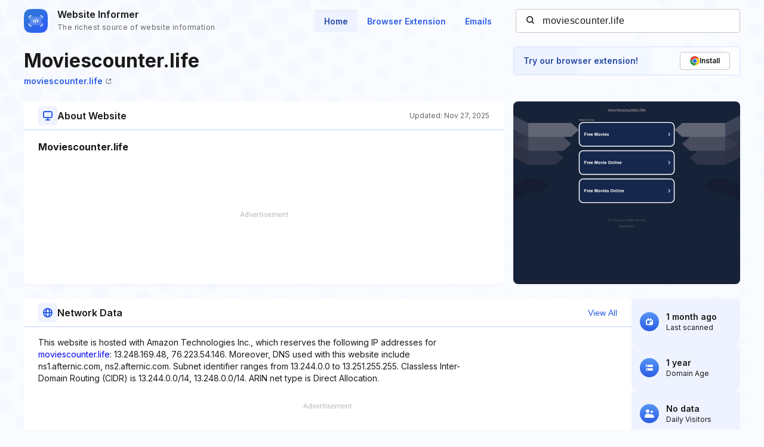

--- FILE ---
content_type: text/html; charset=utf-8
request_url: https://www.google.com/recaptcha/api2/aframe
body_size: 267
content:
<!DOCTYPE HTML><html><head><meta http-equiv="content-type" content="text/html; charset=UTF-8"></head><body><script nonce="9eTXaKRf8H5PvYvFE4n0Ng">/** Anti-fraud and anti-abuse applications only. See google.com/recaptcha */ try{var clients={'sodar':'https://pagead2.googlesyndication.com/pagead/sodar?'};window.addEventListener("message",function(a){try{if(a.source===window.parent){var b=JSON.parse(a.data);var c=clients[b['id']];if(c){var d=document.createElement('img');d.src=c+b['params']+'&rc='+(localStorage.getItem("rc::a")?sessionStorage.getItem("rc::b"):"");window.document.body.appendChild(d);sessionStorage.setItem("rc::e",parseInt(sessionStorage.getItem("rc::e")||0)+1);localStorage.setItem("rc::h",'1769160406753');}}}catch(b){}});window.parent.postMessage("_grecaptcha_ready", "*");}catch(b){}</script></body></html>